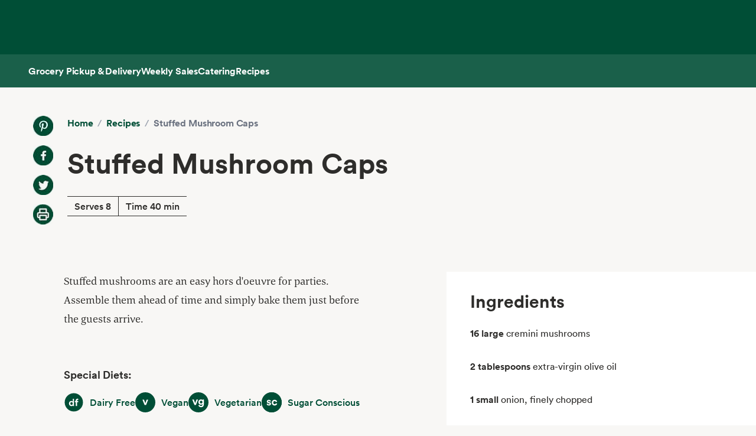

--- FILE ---
content_type: text/html; charset=utf-8
request_url: https://www.wholefoodsmarket.com/recipes/stuffed-mushroom-caps
body_size: 9008
content:
<!DOCTYPE html><html lang="en"><head><meta charSet="utf-8"/><link rel="shortcut icon" sizes="196x196" href="https://m.media-amazon.com/images/S/assets.wholefoodsmarket.com/sales_flyer/img/favicon_196x196.png"/><link rel="apple-touch-icon" sizes="180x180" href="https://m.media-amazon.com/images/S/assets.wholefoodsmarket.com/sales_flyer/img/favicon_180x180.png"/><link rel="apple-touch-icon" sizes="120x120" href="https://m.media-amazon.com/images/S/assets.wholefoodsmarket.com/sales_flyer/img/favicon_120x120.png"/><link rel="icon" sizes="32x32" href="https://m.media-amazon.com/images/S/assets.wholefoodsmarket.com/sales_flyer/img/favicon_32x32.png"/><link rel="icon" sizes="16x16" href="https://m.media-amazon.com/images/S/assets.wholefoodsmarket.com/sales_flyer/img/favicon_16x16.png"/><meta name="viewport" content="width=device-width, initial-scale=1, maximum-scale=1, user-scalable=0"/><title class="jsx-da5a2a897bf74656">Recipe: <!-- -->Stuffed Mushroom Caps<!-- --> | Whole Foods Market</title><meta name="description" content="Stuffed mushrooms are an easy hors d&#x27;oeuvre for parties. Assemble them ahead of time and simply bake them just before the guests arrive." class="jsx-da5a2a897bf74656"/><meta property="og:title" content="Recipe: Stuffed Mushroom Caps" class="jsx-da5a2a897bf74656"/><meta property="og:description" content="Stuffed mushrooms are an easy hors d&#x27;oeuvre for parties. Assemble them ahead of time and simply bake them just before the guests arrive." class="jsx-da5a2a897bf74656"/><meta property="og:image" content="" class="jsx-da5a2a897bf74656"/><meta property="og:type" content="article" class="jsx-da5a2a897bf74656"/><link rel="canonical" href="https://www.wholefoodsmarket.com/recipes/stuffed-mushroom-caps" class="jsx-da5a2a897bf74656"/><meta name="next-head-count" content="21"/><meta name="csp-nonce" content=""/><script src="/wfm-web-assets/__ENV.js" nonce=""></script><link nonce="" rel="preload" href="/_next/static/css/74e2b670b848e73a.css" as="style" crossorigin=""/><link nonce="" rel="stylesheet" href="/_next/static/css/74e2b670b848e73a.css" crossorigin="" data-n-g=""/><noscript data-n-css=""></noscript><script defer="" nonce="" crossorigin="" nomodule="" src="/_next/static/chunks/polyfills-c67a75d1b6f99dc8.js"></script><script src="/_next/static/chunks/webpack-de2e75d8156f90ce.js" nonce="" defer="" crossorigin=""></script><script src="/_next/static/chunks/framework-fee8a7e75612eda8.js" nonce="" defer="" crossorigin=""></script><script src="/_next/static/chunks/main-58b77580d4eef469.js" nonce="" defer="" crossorigin=""></script><script src="/_next/static/chunks/pages/_app-8e34478898b0c65d.js" nonce="" defer="" crossorigin=""></script><script src="/_next/static/chunks/pages/recipes/%5Bslug%5D-baaf39b7e47f80ae.js" nonce="" defer="" crossorigin=""></script><script src="/_next/static/Z0iOY_hjILDV5BsGTc7Ak/_buildManifest.js" nonce="" defer="" crossorigin=""></script><script src="/_next/static/Z0iOY_hjILDV5BsGTc7Ak/_ssgManifest.js" nonce="" defer="" crossorigin=""></script><style id="__jsx-da5a2a897bf74656">body{background-color:#f8f7f5}.recipe-description a{color:#004e36;font-weight:700;text-decoration:none;font-family:Circular,sans-serif}.recipe-description a:hover{text-decoration:underline;text-decoration-thickness:2px;text-underline-offset:4px}</style></head><body><noscript><iframe src="https://www.googletagmanager.com/ns.html?id=GTM-M27NFPV" height="0" width="0" style="display:none;visibility:hidden" sandbox></iframe></noscript><div id="__next"><header class="sticky top-0 z-[100] overflow-x-clip" id="header"><a href="#main-content" class="w-skip-link" data-testid="skip-link"><span>Skip main navigation</span></a><nav aria-label="main navigation" class="bg-chard desktop:top-0 transition-transform"><div role="status" class="h-[92px] w-full"></div></nav></header><div class="bg-kale"><div class="h-[56px] !bg-subnav !text-salt shadow-reveal-4 mobile:hidden tablet:hidden" id="subheader"><div class="bds--heading-5 m-auto flex h-[56px] max-w-content items-center gap-12 px-12"><a class="flex items-center !text-salt !hover:text-kewpie !focus:text-kewpie !active:text-hummus !active:underline [&amp;&gt;svg&gt;path]:fill-white [&amp;&gt;svg&gt;path]:text-white" target="_self" data-csa-c-content-id="Grocery Pickup &amp; Delivery" data-csa-c-slot-id="Global Nav" data-csa-c-type="subheader" aria-disabled="false" aria-label="Grocery Pickup &amp; Delivery" href="/grocery?ref_=US_TRF_ALL_UFG_WFM_REFER_0472746"><div class="hover:underline focus:underline">Grocery Pickup &amp; Delivery</div></a><a class="flex items-center !text-salt !hover:text-kewpie !focus:text-kewpie !active:text-hummus !active:underline [&amp;&gt;svg&gt;path]:fill-white [&amp;&gt;svg&gt;path]:text-white" target="_self" data-csa-c-content-id="Weekly Sales" data-csa-c-slot-id="Global Nav" data-csa-c-type="subheader" aria-disabled="false" aria-label="Weekly Sales" href="/sales-flyer"><div class="hover:underline focus:underline">Weekly Sales</div></a><a class="flex items-center !text-salt !hover:text-kewpie !focus:text-kewpie !active:text-hummus !active:underline [&amp;&gt;svg&gt;path]:fill-white [&amp;&gt;svg&gt;path]:text-white" target="_self" data-csa-c-content-id="Catering" data-csa-c-slot-id="Global Nav" data-csa-c-type="subheader" aria-disabled="false" aria-label="Catering" href="/catering"><div class="hover:underline focus:underline">Catering</div></a><a class="flex items-center !text-salt !hover:text-kewpie !focus:text-kewpie !active:text-hummus !active:underline [&amp;&gt;svg&gt;path]:fill-white [&amp;&gt;svg&gt;path]:text-white" target="_self" data-csa-c-content-id="Recipes" data-csa-c-slot-id="Global Nav" data-csa-c-type="subheader" aria-disabled="false" aria-label="Recipes" href="/recipes"><div class="hover:underline focus:underline">Recipes</div></a></div></div><div class="w-full bg-chard pb-2 mobile:px-4 tablet:px-8 desktop:hidden transition-padding"><div class="relative z-[99]"><div class="flex"><form class="!mb-0 flex w-full items-center justify-between rounded-3xl bg-salt px-4 py-2 bg-salt focus-within:outline focus-within:-outline-offset-4 focus-within:outline-blue-700"><input aria-controls="search-results-modal" aria-expanded="false" aria-haspopup="true" aria-label="Search" aria-describedby="search-results-status" class="bds--body-1 placeholder:bds--body-1 w-[90%] !p-0 !outline-none placeholder:text-oyster focus:outline-none bg-salt" data-testid="search-input" maxLength="256" name="search" placeholder="" role="combobox" type="text" autoComplete="off" value=""/><div class="flex items-center pl-1"><button aria-label="Submit Search" type="submit"><svg width="18" height="18" fill="none" xmlns="http://www.w3.org/2000/svg"><path fill-rule="evenodd" clip-rule="evenodd" d="M2 7a5 5 0 1 1 10 0A5 5 0 0 1 2 7Zm5-7a7 7 0 1 0 4.192 12.606l5.1 5.101a1 1 0 1 0 1.415-1.414l-5.1-5.1A7 7 0 0 0 7 0Z" fill="#004E36"></path></svg></button></div></form></div></div></div><div class="transition bg-subnav top-[85px]"><div class="flex w-full items-center justify-between bg-subnav py-2 desktop:!hidden"><button type="button" class="cursor-pointer flex w-full items-center justify-between px-12 py-2 mobile:px-4 tablet:px-8" aria-label="Select a store" data-csa-c-content-id="Whole Foods Market" data-csa-c-slot-id="Global Nav" data-csa-c-type="header"><div class="flex flex-col gap-2"><div class="h-4 w-20 animate-pulse rounded-full bg-gray-200"></div><div class="h-4 w-24 animate-pulse rounded-full bg-gray-200"></div></div><svg width="24" height="24" fill="none" xmlns="http://www.w3.org/2000/svg" class="[&amp;&gt;*]:fill-white [&amp;&gt;*]:text-white"><path fill-rule="evenodd" clip-rule="evenodd" d="M9.293 6.293a1 1 0 0 0 0 1.414L13.586 12l-4.293 4.293a1 1 0 1 0 1.414 1.414l5-5a1 1 0 0 0 0-1.414l-5-5a1 1 0 0 0-1.414 0Z" fill="#004E36"></path></svg></button></div></div><div><div class="mobile:hidden tablet:hidden"><div aria-hidden="true" class="modal micromodal-slide" data-testid="shipping-info-overlay-1" id="shipping-info-overlay-1"><div tabindex="-1" class="modal--overlay" data-micromodal-close="true"><div aria-modal="true" class="modal--container" role="dialog"><button aria-label="Close Dialog" class="modal--close w-link" data-micromodal-close="true" data-testid="close" type="button">Close</button><div class="modal--content" id="shipping-info-overlay-1-content"><div class="mobile:overflow-y-auto mobile:px-4 mobile:pb-24"><h3 class="bds--heading-3 pb-2 text-squid-ink">Want to ship to a different address?</h3><p class="bds--body-1 text-squid-ink">Change your shipping address when you check out on Amazon.</p></div></div></div></div></div></div><div class="fixed z-[200] desktop:hidden"></div></div><div class="desktop:hidden"><div class="fixed top-0 z-[200] left-0"></div></div><div class="w-shopping-list-wrapper"></div><div class="w-pie--clickable-underlay" data-testid="clickable-underlay" data-csa-c-content-id="Clickout" data-csa-c-type="click"></div><span style="position:absolute;border:0;width:1px;height:1px;padding:0;margin:-1px;overflow:hidden;clip:rect(0, 0, 0, 0);white-space:nowrap;word-wrap:normal"><h2 id="radix-:R1d5cmH1:">Side sheet</h2></span></div><div role="region" aria-label="Notifications (F8)" tabindex="-1" style="pointer-events:none"><ol tabindex="-1" class="fixed right-2 top-[100px] z-[9999] mobile:inset-x-0 mobile:bottom-0 mobile:top-[unset] mobile:m-6"></ol></div><main id="main-content" class="main-content m-auto max-w-content"><div class="jsx-da5a2a897bf74656 w-full bg-[#f8f7f5] pb-8 lg:pb-16"><div class="jsx-da5a2a897bf74656 relative mx-auto grid max-w-[1440px] grid-cols-12 gap-x-0 gap-y-8 lg:gap-x-4 lg:gap-y-16"><div class="jsx-da5a2a897bf74656 col-span-12 px-3 lg:hidden lg:px-0"><div class="bg-[#f8f7f5] p-4 lg:p-6 lg:px-14 lg:py-12"><div class="flex flex-col lg:flex-row"><div class="hidden lg:mr-6 lg:flex lg:flex-col lg:space-y-4"><a href="https://www.pinterest.com/pin/create/bookmarklet/?url=https://wholefoodsmarket.com/recipes/stuffed-mushroom-caps&amp;media=&amp;is_video=false&amp;description=Stuffed Mushroom Caps" aria-label="Share on Pinterest" class="h-[34px] w-[34px] bg-[#f8f7f5] bg-center bg-no-repeat mix-blend-multiply" style="background-image:url(https://m.media-amazon.com/images/G/01/WholeFoodsMarket/social/pinterest2021q1._SY34_.png)"></a><a href="https://www.facebook.com/sharer/sharer.php?u=https://wholefoodsmarket.com/recipes/stuffed-mushroom-caps" aria-label="Share on Facebook" class="h-[34px] w-[34px] bg-[#f8f7f5] bg-center bg-no-repeat mix-blend-multiply" style="background-image:url(https://m.media-amazon.com/images/G/01/WholeFoodsMarket/social/facebook2021q1._SY34_.png)"></a><a href="https://twitter.com/share?url=https://wholefoodsmarket.com/recipes/stuffed-mushroom-caps&amp;text=Stuffed Mushroom Caps" aria-label="Share on Twitter" class="h-[34px] w-[34px] bg-[#f8f7f5] bg-center bg-no-repeat mix-blend-multiply" style="background-image:url(https://m.media-amazon.com/images/G/01/WholeFoodsMarket/social/twitter2021q1._SY34_.png)"></a><a href="#" aria-label="Print Recipe" class="h-[34px] w-[34px] bg-[#f8f7f5] bg-center bg-no-repeat mix-blend-multiply" style="background-image:url(https://m.media-amazon.com/images/G/01/WholeFoodsMarket/social/print2021q1._SY34_.png)"></a></div><div class="flex-1 space-y-4 lg:space-y-8"><nav class="flex" aria-label="Breadcrumb"><ol class="flex flex-wrap items-center"><li><a href="/" class="bds--heading-5 text-chard hover:underline">Home</a></li><li class="mx-2 text-gray-400">/</li><li><a href="/recipes" class="bds--heading-5 text-chard hover:underline">Recipes</a></li><li class="mx-2 text-gray-400">/</li><li class="bds--heading-5 text-gray-500" aria-current="page">Stuffed Mushroom Caps</li></ol></nav><h1 class="font-circular font-bold text-[#2e2d2b] text-4xl md:text-5xl">Stuffed Mushroom Caps</h1><div class="inline-block border-y-[.0625rem] border-[#2e2d2b]"><div class="inline-block border-r-[.0625rem] border-[#2e2d2b] px-3 py-1">Serves 8</div><div class="inline-block px-3">Time 40 min</div></div><div class="mt-2 flex flex-row space-x-3 lg:mt-4 lg:hidden lg:space-x-4"><a href="https://www.pinterest.com/pin/create/bookmarklet/?url=https://wholefoodsmarket.com/recipes/stuffed-mushroom-caps&amp;media=&amp;is_video=false&amp;description=Stuffed Mushroom Caps" aria-label="Share on Pinterest" class="h-[34px] w-[34px] bg-[#f8f7f5] bg-center bg-no-repeat mix-blend-multiply" style="background-image:url(https://m.media-amazon.com/images/G/01/WholeFoodsMarket/social/pinterest2021q1._SY34_.png)"></a><a href="https://www.facebook.com/sharer/sharer.php?u=https://wholefoodsmarket.com/recipes/stuffed-mushroom-caps" aria-label="Share on Facebook" class="h-[34px] w-[34px] bg-[#f8f7f5] bg-center bg-no-repeat mix-blend-multiply" style="background-image:url(https://m.media-amazon.com/images/G/01/WholeFoodsMarket/social/facebook2021q1._SY34_.png)"></a><a href="https://twitter.com/share?url=https://wholefoodsmarket.com/recipes/stuffed-mushroom-caps&amp;text=Stuffed Mushroom Caps" aria-label="Share on Twitter" class="h-[34px] w-[34px] bg-[#f8f7f5] bg-center bg-no-repeat mix-blend-multiply" style="background-image:url(https://m.media-amazon.com/images/G/01/WholeFoodsMarket/social/twitter2021q1._SY34_.png)"></a><a href="#" aria-label="Print Recipe" class="h-[34px] w-[34px] bg-[#f8f7f5] bg-center bg-no-repeat mix-blend-multiply" style="background-image:url(https://m.media-amazon.com/images/G/01/WholeFoodsMarket/social/print2021q1._SY34_.png)"></a></div></div></div></div></div></div><div class="jsx-da5a2a897bf74656 hidden lg:mx-auto lg:mb-8 lg:block lg:max-w-[1440px]"><div class="jsx-da5a2a897bf74656 lg:col-span-10 lg:col-start-2 lg:flex lg:items-start lg:justify-between"><div class="jsx-da5a2a897bf74656 lg:w-full"><div class="bg-[#f8f7f5] p-4 lg:p-6 lg:px-14 lg:py-12"><div class="flex flex-col lg:flex-row"><div class="hidden lg:mr-6 lg:flex lg:flex-col lg:space-y-4"><a href="https://www.pinterest.com/pin/create/bookmarklet/?url=https://wholefoodsmarket.com/recipes/stuffed-mushroom-caps&amp;media=&amp;is_video=false&amp;description=Stuffed Mushroom Caps" aria-label="Share on Pinterest" class="h-[34px] w-[34px] bg-[#f8f7f5] bg-center bg-no-repeat mix-blend-multiply" style="background-image:url(https://m.media-amazon.com/images/G/01/WholeFoodsMarket/social/pinterest2021q1._SY34_.png)"></a><a href="https://www.facebook.com/sharer/sharer.php?u=https://wholefoodsmarket.com/recipes/stuffed-mushroom-caps" aria-label="Share on Facebook" class="h-[34px] w-[34px] bg-[#f8f7f5] bg-center bg-no-repeat mix-blend-multiply" style="background-image:url(https://m.media-amazon.com/images/G/01/WholeFoodsMarket/social/facebook2021q1._SY34_.png)"></a><a href="https://twitter.com/share?url=https://wholefoodsmarket.com/recipes/stuffed-mushroom-caps&amp;text=Stuffed Mushroom Caps" aria-label="Share on Twitter" class="h-[34px] w-[34px] bg-[#f8f7f5] bg-center bg-no-repeat mix-blend-multiply" style="background-image:url(https://m.media-amazon.com/images/G/01/WholeFoodsMarket/social/twitter2021q1._SY34_.png)"></a><a href="#" aria-label="Print Recipe" class="h-[34px] w-[34px] bg-[#f8f7f5] bg-center bg-no-repeat mix-blend-multiply" style="background-image:url(https://m.media-amazon.com/images/G/01/WholeFoodsMarket/social/print2021q1._SY34_.png)"></a></div><div class="flex-1 space-y-4 lg:space-y-8"><nav class="flex" aria-label="Breadcrumb"><ol class="flex flex-wrap items-center"><li><a href="/" class="bds--heading-5 text-chard hover:underline">Home</a></li><li class="mx-2 text-gray-400">/</li><li><a href="/recipes" class="bds--heading-5 text-chard hover:underline">Recipes</a></li><li class="mx-2 text-gray-400">/</li><li class="bds--heading-5 text-gray-500" aria-current="page">Stuffed Mushroom Caps</li></ol></nav><h1 class="font-circular font-bold text-[#2e2d2b] text-4xl md:text-5xl">Stuffed Mushroom Caps</h1><div class="inline-block border-y-[.0625rem] border-[#2e2d2b]"><div class="inline-block border-r-[.0625rem] border-[#2e2d2b] px-3 py-1">Serves 8</div><div class="inline-block px-3">Time 40 min</div></div><div class="mt-2 flex flex-row space-x-3 lg:mt-4 lg:hidden lg:space-x-4"><a href="https://www.pinterest.com/pin/create/bookmarklet/?url=https://wholefoodsmarket.com/recipes/stuffed-mushroom-caps&amp;media=&amp;is_video=false&amp;description=Stuffed Mushroom Caps" aria-label="Share on Pinterest" class="h-[34px] w-[34px] bg-[#f8f7f5] bg-center bg-no-repeat mix-blend-multiply" style="background-image:url(https://m.media-amazon.com/images/G/01/WholeFoodsMarket/social/pinterest2021q1._SY34_.png)"></a><a href="https://www.facebook.com/sharer/sharer.php?u=https://wholefoodsmarket.com/recipes/stuffed-mushroom-caps" aria-label="Share on Facebook" class="h-[34px] w-[34px] bg-[#f8f7f5] bg-center bg-no-repeat mix-blend-multiply" style="background-image:url(https://m.media-amazon.com/images/G/01/WholeFoodsMarket/social/facebook2021q1._SY34_.png)"></a><a href="https://twitter.com/share?url=https://wholefoodsmarket.com/recipes/stuffed-mushroom-caps&amp;text=Stuffed Mushroom Caps" aria-label="Share on Twitter" class="h-[34px] w-[34px] bg-[#f8f7f5] bg-center bg-no-repeat mix-blend-multiply" style="background-image:url(https://m.media-amazon.com/images/G/01/WholeFoodsMarket/social/twitter2021q1._SY34_.png)"></a><a href="#" aria-label="Print Recipe" class="h-[34px] w-[34px] bg-[#f8f7f5] bg-center bg-no-repeat mix-blend-multiply" style="background-image:url(https://m.media-amazon.com/images/G/01/WholeFoodsMarket/social/print2021q1._SY34_.png)"></a></div></div></div></div></div></div></div><div class="jsx-da5a2a897bf74656 relative mx-auto grid max-w-[1440px] grid-cols-12 gap-x-3 gap-y-8 lg:gap-x-4 lg:gap-y-16 mt-4 lg:mt-0"><div class="jsx-da5a2a897bf74656 col-span-10 col-start-2 space-y-6 pb-8 lg:col-span-5 lg:col-start-2 lg:space-y-16 lg:pb-16"><p class="jsx-da5a2a897bf74656 recipe-description font-corda text-lg font-normal leading-8 text-[#2e2d2b]">Stuffed mushrooms are an easy hors d'oeuvre for parties. Assemble them ahead of time and simply bake them just before the guests arrive.</p><section><h2 class="text-bold mb-4 font-circular text-lg font-bold text-[#2e2d2b]">Special Diets:</h2><div class="flex flex-wrap gap-6"><div class="w-pie--dietary-badge" data-testid="dietary-badge"><span class="w-diet-badge w-diet-badge--dairy-free" data-testid="dietary-badge-icon"></span><span class="sr-only">Dairy Free</span><span class="w-diet-badge__label" data-testid="dietary-badge-label">Dairy Free</span></div><div class="w-pie--dietary-badge" data-testid="dietary-badge"><span class="w-diet-badge w-diet-badge--vegan" data-testid="dietary-badge-icon"></span><span class="sr-only">Vegan</span><span class="w-diet-badge__label" data-testid="dietary-badge-label">Vegan</span></div><div class="w-pie--dietary-badge" data-testid="dietary-badge"><span class="w-diet-badge w-diet-badge--vegetarian" data-testid="dietary-badge-icon"></span><span class="sr-only">Vegetarian</span><span class="w-diet-badge__label" data-testid="dietary-badge-label">Vegetarian</span></div><div class="w-pie--dietary-badge" data-testid="dietary-badge"><span class="w-diet-badge w-diet-badge--sugar-conscious" data-testid="dietary-badge-icon"></span><span class="sr-only">Sugar Conscious</span><span class="w-diet-badge__label" data-testid="dietary-badge-label">Sugar Conscious</span></div></div></section><div class="jsx-da5a2a897bf74656 lg:hidden"><div class="space-y-6 bg-white px-10 py-8"><h2 class="font-circular text-2xl font-bold text-[#2e2d2b] lg:text-3xl">Ingredients</h2><ul class="space-y-8"><div class="font-circular text-[#2e2d2b]"><span class="mr-1 font-bold">16 large</span><span class="font-light">cremini mushrooms </span></div><div class="font-circular text-[#2e2d2b]"><span class="mr-1 font-bold">2 tablespoons</span><span class="font-light">extra-virgin olive oil </span></div><div class="font-circular text-[#2e2d2b]"><span class="mr-1 font-bold">1 small</span><span class="font-light">onion, finely chopped </span></div><div class="font-circular text-[#2e2d2b]"><span class="mr-1 font-bold">1 cup</span><span class="font-light">whole wheat bread crumbs </span></div><div class="font-circular text-[#2e2d2b]"><span class="mr-1 font-bold">1/4 cup</span><span class="font-light">finely chopped almonds </span></div><div class="font-circular text-[#2e2d2b]"><span class="mr-1 font-bold">1/4 cup</span><span class="font-light">mirin </span></div><div class="font-circular text-[#2e2d2b]"><span class="mr-1 font-bold">2 tablespoons</span><span class="font-light">tamari </span></div><div class="font-circular text-[#2e2d2b]"><span class="mr-1 font-bold">1</span><span class="font-light">lemon, juice of </span></div></ul><div class="space-y-4"><a target="_blank" rel="noreferrer" href="https://www.amazon.com/alm/storefront?almBrandId=VUZHIFdob2xlIEZvb2Rz&amp;ref_=US_TRF_ALL_UFG_WFM_REFER_0423636" class="flex w-full items-center justify-center text-center rounded-full px-6 py-3 bds--heading-5 h-12 disabled:cursor-not-allowed border border-transparent bg-kale text-salt hover:bg-avocado active:bg-chard disabled:bg-squid-ink/20 disabled:text-squid-ink/40">Shop with Prime<svg width="20" height="20" fill="none" xmlns="http://www.w3.org/2000/svg"><path fill-rule="evenodd" clip-rule="evenodd" d="M10.667 4.75a.75.75 0 0 1 0-1.5H16a.75.75 0 0 1 .75.75v5.333a.75.75 0 0 1-1.5 0V5.811l-4.72 4.72A.75.75 0 1 1 9.47 9.47l4.72-4.72h-3.523ZM3.25 7.333c0-1.15.933-2.083 2.083-2.083H8a.75.75 0 0 1 0 1.5H5.333a.583.583 0 0 0-.583.583v7.334c0 .322.261.583.583.583h7.334a.583.583 0 0 0 .583-.583V12a.75.75 0 0 1 1.5 0v2.667c0 1.15-.933 2.083-2.083 2.083H5.333a2.083 2.083 0 0 1-2.083-2.083V7.333Z" fill="currentColor"></path></svg></a><p class="text-center text-xs text-gray-500">Exclusively for Prime members in select ZIP codes.</p></div></div></div><div><h2 class="mb-4 font-circular text-2xl font-bold lg:text-3xl">Method</h2><div><div><p class="mb-8 font-circular font-book leading-6 text-[#2e2d2b]">Preheat oven to 350&deg;F.</p><hr class="mb-8 border-[#757575]"/></div><div><p class="mb-8 font-circular font-book leading-6 text-[#2e2d2b]">Remove stems from mushrooms.</p><hr class="mb-8 border-[#757575]"/></div><div><p class="mb-8 font-circular font-book leading-6 text-[#2e2d2b]">Dice stems and set aside.</p><hr class="mb-8 border-[#757575]"/></div><div><p class="mb-8 font-circular font-book leading-6 text-[#2e2d2b]">Combine mirin, tamari and lemon juice in a small bowl.</p><hr class="mb-8 border-[#757575]"/></div><div><p class="mb-8 font-circular font-book leading-6 text-[#2e2d2b]">Heat oil in a skillet; cook onions and mushrooms stems until very soft.</p><hr class="mb-8 border-[#757575]"/></div><div><p class="mb-8 font-circular font-book leading-6 text-[#2e2d2b]">Add bread crumbs, almonds and half of mirin mixture to onion mixture; cook over medium heat until liquid is absorbed by the bread crumbs.</p><hr class="mb-8 border-[#757575]"/></div><div><p class="mb-8 font-circular font-book leading-6 text-[#2e2d2b]">Place mushroom caps, round-side down, in a baking dish.</p><hr class="mb-8 border-[#757575]"/></div><div><p class="mb-8 font-circular font-book leading-6 text-[#2e2d2b]">Pour remaining half of mirin mixture over mushroom caps, fill with bread crumb mixture, and bake until browned, about 20 minutes.</p></div></div></div><div class="mb-8 rounded-lg bg-white p-6 shadow-sm"><h2 class="mb-4 font-circular text-2xl font-semibold text-[#2e2d2b]">Nutritional Info</h2><div class="mb-4 border-b border-gray-200 pb-4"><div class="flex items-center justify-between"><p class="text-sm text-gray-600">Serving Size</p><p class="text-sm font-medium">2 stuffed mushrooms</p></div><div class="mt-2 flex items-center justify-between"><p class="text-lg font-bold">Calories</p><p class="text-lg font-bold">130</p></div></div><div class="space-y-2"><div class="flex items-center justify-between border-b border-gray-100 py-1"><p class="text-sm font-medium text-[#2e2d2b]">Total Fat</p><div class="flex items-center"><span class="mr-2 text-sm font-medium">7<!-- -->g</span></div></div><div class="flex items-center justify-between border-b border-gray-100 py-1 pl-4"><p class="text-sm text-[#2e2d2b]">Saturated Fat</p><div class="flex items-center"><span class="mr-2 text-sm font-medium">0.5<!-- -->g</span></div></div><div class="flex items-center justify-between border-b border-gray-100 py-1"><p class="text-sm font-medium text-[#2e2d2b]">Cholesterol</p><div class="flex items-center"><span class="mr-2 text-sm font-medium">0<!-- -->mg</span></div></div><div class="flex items-center justify-between border-b border-gray-100 py-1"><p class="text-sm font-medium text-[#2e2d2b]">Sodium</p><div class="flex items-center"><span class="mr-2 text-sm font-medium">230<!-- -->mg</span></div></div><div class="flex items-center justify-between border-b border-gray-100 py-1"><p class="text-sm font-medium text-[#2e2d2b]">Total Carbohydrate</p><div class="flex items-center"><span class="mr-2 text-sm font-medium">13<!-- -->g</span></div></div><div class="flex items-center justify-between border-b border-gray-100 py-1 pl-4"><p class="text-sm text-[#2e2d2b]">Dietary Fiber</p><div class="flex items-center"><span class="mr-2 text-sm font-medium">1<!-- -->g</span></div></div><div class="flex items-center justify-between border-b border-gray-100 py-1 pl-4"><p class="text-sm text-[#2e2d2b]">Total Sugars</p><div class="flex items-center"><span class="mr-2 text-sm font-medium">4<!-- -->g</span></div></div><div class="flex items-center justify-between border-b border-gray-100 py-1"><p class="text-sm font-medium text-[#2e2d2b]">Protein</p><div class="flex items-center"><span class="mr-2 text-sm font-medium">3<!-- -->g</span></div></div></div><p class="mt-4 text-xs italic text-gray-500">Note: We&#x27;ve provided special diet and nutritional information for educational purposes. But remember - we&#x27;re cooks, not doctors! You should follow the advice of your health-care provider. And since product formulations change, check product labels for the most recent ingredient information. See our<!-- --> <a href="https://www.wholefoodsmarket.com/legal/terms-use" target="_blank" rel="noopener noreferrer" class="font-bold text-[#004e36] hover:underline">Terms of Service</a>.</p></div></div><div class="jsx-da5a2a897bf74656 hidden lg:col-span-5 lg:col-start-8 lg:block"><div class="jsx-da5a2a897bf74656 top-4"><div class="space-y-6 bg-white px-10 py-8"><h2 class="font-circular text-2xl font-bold text-[#2e2d2b] lg:text-3xl">Ingredients</h2><ul class="space-y-8"><div class="font-circular text-[#2e2d2b]"><span class="mr-1 font-bold">16 large</span><span class="font-light">cremini mushrooms </span></div><div class="font-circular text-[#2e2d2b]"><span class="mr-1 font-bold">2 tablespoons</span><span class="font-light">extra-virgin olive oil </span></div><div class="font-circular text-[#2e2d2b]"><span class="mr-1 font-bold">1 small</span><span class="font-light">onion, finely chopped </span></div><div class="font-circular text-[#2e2d2b]"><span class="mr-1 font-bold">1 cup</span><span class="font-light">whole wheat bread crumbs </span></div><div class="font-circular text-[#2e2d2b]"><span class="mr-1 font-bold">1/4 cup</span><span class="font-light">finely chopped almonds </span></div><div class="font-circular text-[#2e2d2b]"><span class="mr-1 font-bold">1/4 cup</span><span class="font-light">mirin </span></div><div class="font-circular text-[#2e2d2b]"><span class="mr-1 font-bold">2 tablespoons</span><span class="font-light">tamari </span></div><div class="font-circular text-[#2e2d2b]"><span class="mr-1 font-bold">1</span><span class="font-light">lemon, juice of </span></div></ul><div class="space-y-4"><a target="_blank" rel="noreferrer" href="https://www.amazon.com/alm/storefront?almBrandId=VUZHIFdob2xlIEZvb2Rz&amp;ref_=US_TRF_ALL_UFG_WFM_REFER_0423636" class="flex w-full items-center justify-center text-center rounded-full px-6 py-3 bds--heading-5 h-12 disabled:cursor-not-allowed border border-transparent bg-kale text-salt hover:bg-avocado active:bg-chard disabled:bg-squid-ink/20 disabled:text-squid-ink/40">Shop with Prime<svg width="20" height="20" fill="none" xmlns="http://www.w3.org/2000/svg"><path fill-rule="evenodd" clip-rule="evenodd" d="M10.667 4.75a.75.75 0 0 1 0-1.5H16a.75.75 0 0 1 .75.75v5.333a.75.75 0 0 1-1.5 0V5.811l-4.72 4.72A.75.75 0 1 1 9.47 9.47l4.72-4.72h-3.523ZM3.25 7.333c0-1.15.933-2.083 2.083-2.083H8a.75.75 0 0 1 0 1.5H5.333a.583.583 0 0 0-.583.583v7.334c0 .322.261.583.583.583h7.334a.583.583 0 0 0 .583-.583V12a.75.75 0 0 1 1.5 0v2.667c0 1.15-.933 2.083-2.083 2.083H5.333a2.083 2.083 0 0 1-2.083-2.083V7.333Z" fill="currentColor"></path></svg></a><p class="text-center text-xs text-gray-500">Exclusively for Prime members in select ZIP codes.</p></div></div></div></div></div></div></main><footer class="w-footer--section" id="footer"><div class="w-global--footer-content w-global--footer-top"><div class="w-global--footer-list-group"><div class="w-global--footer-list"><h3 class="bds--heading-3">Shopping</h3><ul><li><a class="w-link w-link--white" data-testid="styled-link" rel="noopener noreferrer" target="_self" data-csa-c-content-id="Grocery Pickup &amp; Delivery" data-csa-c-slot-id="Global Nav" data-csa-c-type="footer" href="/grocery?&amp;ref_=US_TRF_ALL_UFG_WFM_REFER_0422447">Grocery Pickup &amp; Delivery</a></li><li><a class="w-link w-link--white" data-testid="styled-link" rel="noopener noreferrer" target="_self" data-csa-c-content-id="Browse In-Store" data-csa-c-slot-id="Global Nav" data-csa-c-type="footer" href="/products">Browse In-Store</a></li><li><a class="w-link w-link--white" data-testid="styled-link" rel="noopener noreferrer" target="_self" data-csa-c-content-id="Weekly Sales" data-csa-c-slot-id="Global Nav" data-csa-c-type="footer" href="/sales-flyer">Weekly Sales</a></li><li><a class="w-link w-link--white" data-testid="styled-link" rel="noopener noreferrer" target="_self" data-csa-c-content-id="Catering" data-csa-c-slot-id="Global Nav" data-csa-c-type="footer" href="/catering">Catering</a></li><li><a class="w-link w-link--white" data-testid="styled-link" rel="noopener noreferrer" target="_self" data-csa-c-content-id="Amazon Prime at Whole Foods" data-csa-c-slot-id="Global Nav" data-csa-c-type="footer" href="/amazon">Amazon Prime at Whole Foods</a></li><li><a class="w-link w-link--white w-link--arrow w-icon--external" data-testid="styled-link" href="https://wholefoods.buyatab.com/custom/wholefoods" rel="noopener noreferrer" target="_blank" data-csa-c-content-id="Gift Cards" data-csa-c-slot-id="Global Nav" data-csa-c-type="footer"><span>Gift Cards</span><span class="sr-only">Opens in a new tab</span></a></li><li><a class="w-link w-link--white" data-testid="styled-link" rel="noopener noreferrer" target="_self" data-csa-c-content-id="Special Diets" data-csa-c-slot-id="Global Nav" data-csa-c-type="footer" href="/special-diets">Special Diets</a></li><li class="w-hidden-in-mobile"><a class="w-link w-link--white" data-testid="styled-link" rel="noopener noreferrer" target="_self" data-csa-c-content-id="Tips and Ideas" data-csa-c-slot-id="Global Nav" data-csa-c-type="footer" href="/tips-and-ideas">Tips and Ideas</a></li><li><a class="w-link w-link--white" data-testid="styled-link" rel="noopener noreferrer" target="_self" data-csa-c-content-id="Order Online" data-csa-c-slot-id="Global Nav" data-csa-c-type="footer" href="/online-ordering">Order Online</a></li><li class="w-hidden-in-desktop w-hidden-in-tablet"><a class="w-link w-link--white" data-testid="styled-link" rel="noopener noreferrer" target="_self" data-csa-c-content-id="Careers" data-csa-c-slot-id="Global Nav" data-csa-c-type="footer" href="https://careers.wholefoodsmarket.com/global/en">Careers</a></li></ul></div><div class="w-global--footer-list"><h3 class="bds--heading-3">Mission in Action</h3><ul><li><a class="w-link w-link--white" data-testid="styled-link" rel="noopener noreferrer" target="_self" data-csa-c-content-id="Responsible Sourcing" data-csa-c-slot-id="Global Nav" data-csa-c-type="footer" href="/mission-in-action/responsible-sourcing">Responsible Sourcing</a></li><li><a class="w-link w-link--white" data-testid="styled-link" rel="noopener noreferrer" target="_self" data-csa-c-content-id="Quality Standards" data-csa-c-slot-id="Global Nav" data-csa-c-type="footer" href="/quality-standards">Quality Standards</a></li><li><a class="w-link w-link--white" data-testid="styled-link" rel="noopener noreferrer" target="_self" data-csa-c-content-id="Community Giving" data-csa-c-slot-id="Global Nav" data-csa-c-type="footer" href="/mission-in-action/community-giving">Community Giving</a></li><li><a class="w-link w-link--white" data-testid="styled-link" rel="noopener noreferrer" target="_self" data-csa-c-content-id="Environmental Stewardship" data-csa-c-slot-id="Global Nav" data-csa-c-type="footer" href="/mission-in-action/environmental-stewardship">Environmental Stewardship</a></li></ul></div><div class="w-global--footer-list"><h3 class="bds--heading-3">About</h3><ul><li><a class="w-link w-link--white" data-testid="styled-link" rel="noopener noreferrer" target="_self" data-csa-c-content-id="About Whole Foods Market" data-csa-c-slot-id="Global Nav" data-csa-c-type="footer" href="/company-info">About Whole Foods Market</a></li><li><a class="w-link w-link--white" data-testid="styled-link" rel="noopener noreferrer" target="_self" data-csa-c-content-id="Our Values" data-csa-c-slot-id="Global Nav" data-csa-c-type="footer" href="/mission-values">Our Values</a></li><li><a class="w-link w-link--white" data-testid="styled-link" rel="noopener noreferrer" target="_self" data-csa-c-content-id="Departments" data-csa-c-slot-id="Global Nav" data-csa-c-type="footer" href="/departments">Departments</a></li><li><a class="w-link w-link--white" data-testid="styled-link" rel="noopener noreferrer" target="_self" data-csa-c-content-id="Information and Potential Suppliers" data-csa-c-slot-id="Global Nav" data-csa-c-type="footer" href="/company-info/information-potential-suppliers">Information and Potential Suppliers</a></li><li><a class="w-link w-link--white" data-testid="styled-link" rel="noopener noreferrer" target="_self" data-csa-c-content-id="Careers" data-csa-c-slot-id="Global Nav" data-csa-c-type="footer" href="https://careers.wholefoodsmarket.com/global/en">Careers</a></li><li><a class="w-link w-link--white" data-testid="styled-link" rel="noopener noreferrer" target="_self" data-csa-c-content-id="Newsroom" data-csa-c-slot-id="Global Nav" data-csa-c-type="footer" href="https://media.wholefoodsmarket.com">Newsroom</a></li></ul></div><div class="w-global--footer-list w-global-customer-care"><h3 class="bds--heading-3">Need Help?</h3><ul><li><a class="w-link w-link--white w-link--arrow" href="/customer-service" target="_self" data-csa-c-content-id="Visit customer care​" data-csa-c-slot-id="Global Nav" data-csa-c-type="footer"><span>Visit customer care</span></a></li></ul><div class="w-global--footer-contact"><h3 class="bds--heading-3">Connect With Us</h3><nav class="w-social-media-icons horizontal left top white"><ul><li><a href="https://www.facebook.com/wholefoodsmarket" target="_blank" rel="noreferrer" class="facebook" data-csa-c-content-id="Facebook​" data-csa-c-slot-id="Global Nav" data-csa-c-type="footer"><span class="w-visually-hidden">Facebook. Opens in a new tab</span></a></li><li><a href="https://x.com/wholefoods/" target="_blank" rel="noreferrer" class="twitter" data-csa-c-content-id="Twitter​" data-csa-c-slot-id="Global Nav" data-csa-c-type="footer"><span class="w-visually-hidden">X, formerly known as Twitter. Opens in a new tab</span></a></li><li><a href="https://www.instagram.com/wholefoods/" target="_blank" rel="noreferrer" class="instagram" data-csa-c-content-id="Instagram​" data-csa-c-slot-id="Global Nav" data-csa-c-type="footer"><span class="w-visually-hidden">Instagram. Opens in a new tab</span></a></li><li><a href="https://www.tiktok.com/@wholefoodsmarket/" target="_blank" rel="noreferrer" class="tiktok" data-csa-c-content-id="TikTok" data-csa-c-slot-id="Global Nav" data-csa-c-type="footer"><span class="w-visually-hidden">TikTok. Opens in a new tab</span></a></li><li><a href="https://www.threads.net/@wholefoods" target="_blank" rel="noreferrer" class="threads" data-csa-c-content-id="Threads" data-csa-c-slot-id="Global Nav" data-csa-c-type="footer"><span class="w-visually-hidden">Threads. Opens in a new tab</span></a></li></ul></nav><a href="/account#email" class="flex w-full items-center justify-center text-center rounded-full px-6 py-3 bds--heading-5 h-12 disabled:cursor-not-allowed border-2 border-salt bg-chard text-salt hover:border-kewpie hover:text-kewpie active:border-hummus active:text-hummus disabled:disabled:border-salt/20 disabled:text-salt/40" data-csa-c-content-id="Sign up for email" data-csa-c-slot-id="Global Nav" data-csa-c-type="footer">Sign up for email</a><div class="w-global--footer-apps"><p>Download the Whole Foods Market app</p><ul class="inline-app-icons"><li><a href="https://wholefoods.app.link/r47ndBCtAab" target="_blank" rel="noreferrer" data-csa-c-content-id="iOS App Download" data-csa-c-slot-id="Global Nav" data-csa-c-type="footer"><img src="https://assets.wholefoodsmarket.com/static_pages/badge-ios-app-store.svg" alt="Get the app in the Apple iTunes Store"/><span class="w-visually-hidden"> <!-- -->Opens in a new tab</span></a></li><li><a href="https://wholefoods.app.link/r47ndBCtAab" target="_blank" rel="noreferrer" data-csa-c-content-id="Android App Download" data-csa-c-slot-id="Global Nav" data-csa-c-type="footer"><img src="https://assets.wholefoodsmarket.com/static_pages/google-badge.svg" alt="Get the app in the Google Play Store"/></a><span class="w-visually-hidden"> <!-- -->Opens in a new tab</span></li></ul></div></div></div></div></div><div class="w-global--footer-content w-global--footer-bottom"><div class="w-global--footer-footer-list"><ul><li><a class="w-link w-link-white" href="/legal/trademarks" data-csa-c-content-id="Copyright" data-csa-c-slot-id="Global Nav" data-csa-c-type="footer">Copyright <!-- -->2026<!-- --> Whole Foods Market IP, Inc.</a></li><li aria-hidden="true"><hr/></li><li><ul class="w-global--footer-footer-links"><li><a class="w-link w-link-white" href="/site-information/privacy-notice" data-csa-c-content-id="Privacy Notice" data-csa-c-slot-id="Global Nav" data-csa-c-type="footer">Privacy Notice</a></li><li><a class="w-link w-link-white" href="https://www.amazon.com/privacyprefs" data-csa-c-content-id="Your Ads Privacy Choices" data-csa-c-slot-id="Global Nav" data-csa-c-type="footer">Your Ads Privacy Choices</a></li><li><a class="w-link w-link-white" href="/legal/conditions-of-use" data-csa-c-content-id="Conditions of Use" data-csa-c-slot-id="Global Nav" data-csa-c-type="footer">Conditions of Use</a></li><li><a class="w-link w-link-white" href="https://www.wholefoodsmarket.com/site-information/privacy-notice#:~:text=fairly%20and%20lawfully.-,Consumer%20Health%20Data%20Privacy%20Disclosure,-Please%20read%20our" data-csa-c-content-id="Consumer Health Data Privacy Disclosure" data-csa-c-slot-id="Global Nav" data-csa-c-type="footer">Consumer Health Data Privacy Disclosure</a></li><li><a class="w-link w-link-white" href="/site-information/site-map" data-csa-c-content-id="Site Map" data-csa-c-slot-id="Global Nav" data-csa-c-type="footer">Site Map</a></li><li><a class="w-link w-link-white" href="/site-information" data-csa-c-content-id="Site Information" data-csa-c-slot-id="Global Nav" data-csa-c-type="footer">Site Information</a></li><li><a class="w-link w-link-white" href="/legal" data-csa-c-content-id="Legal" data-csa-c-slot-id="Global Nav" data-csa-c-type="footer">Legal</a></li><li><a class="w-link w-link-white" href="/company-info/corporate-policies" data-csa-c-content-id="Corporate Policies" data-csa-c-slot-id="Global Nav" data-csa-c-type="footer">Corporate Policies</a></li></ul></li></ul><div class="w-hidden-in-desktop w-amzn-logo-icon mb-6"><img alt="an Amazon company" class="w-amzn-logo" src="https://assets.wholefoodsmarket.com/static_pages/an-Amazon-Company-logo-white.png"/></div><div class="w-hidden-in-mobile w-hidden-in-tablet w-amzn-logo-icon w-amzn-logo-desktop-icon"><img alt="an Amazon company" class="w-amzn-logo" src="https://assets.wholefoodsmarket.com/static_pages/an-Amazon-Company-logo-white.png"/></div></div></div></footer><dialog class="animate rounded-lg bg-salt p-0 opacity-0 backdrop:bg-black/40 mobile:m-x-0 mobile:mb-0 mobile:w-full mobile:max-w-none mobile:rounded-b-none"><div class="relative p-12 mobile:p-0"><div class="absolute right-4 top-4 flex text-chard"><button type="button" class="flex items-center gap-1 text-chard"><svg width="8" height="8" fill="none" xmlns="http://www.w3.org/2000/svg" class="inline"><path fill-rule="evenodd" clip-rule="evenodd" d="M.293.293a1 1 0 0 1 1.414 0L4 2.586 6.293.293a1 1 0 0 1 1.414 1.414L5.414 4l2.293 2.293a1 1 0 0 1-1.414 1.414L4 5.414 1.707 7.707A1 1 0 0 1 .293 6.293L2.586 4 .293 1.707a1 1 0 0 1 0-1.414Z" fill="#004E36"></path></svg> Close</button></div><div class="mobile:overflow-y-auto mobile:px-8 mobile:pb-24 mobile:pt-12"><h3 class="bds--heading-3 pb-2 text-squid-ink">Log in with your Amazon account to see shipping options.</h3><p class="bds--body-1 pb-4 text-squid-ink">Delivery options and delivery speeds may vary for different locations</p><button type="button" class="flex w-full items-center justify-center text-center rounded-full px-6 py-3 bds--heading-5 h-12 disabled:cursor-not-allowed border border-transparent bg-kale text-salt hover:bg-avocado active:bg-chard disabled:bg-squid-ink/20 disabled:text-squid-ink/40" data-csa-c-content-id="Log in with Amazon" data-csa-c-slot-id="Address Authentication" data-csa-c-type="pop-up">Log in with Amazon</button></div></div></dialog><dialog class="animate rounded-lg bg-salt p-0 opacity-0 backdrop:bg-black/40 mobile:m-x-0 mobile:mb-0 mobile:w-full mobile:max-w-none mobile:rounded-b-none" data-csa-c-content-id="Clickout" data-csa-c-slot-id="item_added_popup" data-csa-c-type="Click"><div class="relative p-12 mobile:p-0"><div class="absolute right-4 top-4 flex text-chard"><button type="button" class="flex items-center gap-1 text-chard" data-csa-c-content-id="Close" data-csa-c-slot-id="item_added_popup" data-csa-c-type="Link"><svg width="8" height="8" fill="none" xmlns="http://www.w3.org/2000/svg" class="inline"><path fill-rule="evenodd" clip-rule="evenodd" d="M.293.293a1 1 0 0 1 1.414 0L4 2.586 6.293.293a1 1 0 0 1 1.414 1.414L5.414 4l2.293 2.293a1 1 0 0 1-1.414 1.414L4 5.414 1.707 7.707A1 1 0 0 1 .293 6.293L2.586 4 .293 1.707a1 1 0 0 1 0-1.414Z" fill="#004E36"></path></svg> Close</button></div><div class="mobile:overflow-y-auto mobile:px-4 mobile:pb-24 mobile:pt-12">An item was added to your cart, but there was an error loading the product details.</div></div></dialog></div><script id="__NEXT_DATA__" type="application/json" nonce="" crossorigin="">{"props":{"pageProps":{"isWfmApp":false,"wfmAppPlatform":"","hideForWfmApp":false,"nonce":"","recipe":{"_id":{"$oid":"5370e87bc669291e22570488"},"basic_nutrition":{"id":58,"recipe_id":71,"cholesterol":0,"total_fat":7,"saturated_fat":0.5,"calories":130,"sodium":230,"protein":3,"serving_size":"2 stuffed mushrooms","calories_from_fat":60,"total_carbohydrates":13,"carbohydrates_from_fiber":1,"carbohydrates_from_sugar":4},"chain":["WFM"],"comment_count":3,"cook_time":null,"copyright":"WFM","created_at":{"$date":"2008-01-18T00:00:00.000Z"},"description":"Stuffed mushrooms are an easy hors d'oeuvre for parties. Assemble them ahead of time and simply bake them just before the guests arrive.","directions":"Preheat oven to 350\u0026deg;F.\u003cbr /\u003e\u003cbr /\u003eRemove stems from mushrooms.\u003cbr /\u003e\u003cbr /\u003eDice stems and set aside.\u003cbr /\u003e\u003cbr /\u003eCombine mirin, tamari and lemon juice in a small bowl.\u003cbr /\u003e\u003cbr /\u003eHeat oil in a skillet; cook onions and mushrooms stems until very soft.\u003cbr /\u003e\u003cbr /\u003eAdd bread crumbs, almonds and half of mirin mixture to onion mixture; cook over medium heat until liquid is absorbed by the bread crumbs.\u003cbr /\u003e\u003cbr /\u003ePlace mushroom caps, round-side down, in a baking dish.\u003cbr /\u003e\u003cbr /\u003ePour remaining half of mirin mixture over mushroom caps, fill with bread crumb mixture, and bake until browned, about 20 minutes.","flag_types":[{"type":"Categories","flags":["Entertaining"]},{"type":"Main Ingredient","flags":["Vegetables"]},{"type":"Occasions","flags":["Cocktail Party","New Year's"]},{"type":"Special Diets","flags":["Dairy Free","Vegan","Vegetarian","Sugar Conscious"]},{"type":"Type of Dish","flags":["Appetizers"]}],"id":71,"ingredients":[{"id":465,"description":"cremini mushrooms","section_divider":0,"package_size_amount":null,"package_size_uom_id":null,"extra_info":"","order_no":1,"uom":"large","uom_plural":"large","abbreviation":"lg","package_size_uom":"","package_size_uom_plural":"","package_size_uom_abbreviation":"","amount":16,"upper_amount":null,"name":"mushrooms","category":"Fresh produce"},{"id":466,"description":"extra-virgin olive oil","section_divider":0,"package_size_amount":null,"package_size_uom_id":null,"extra_info":"","order_no":5,"uom":"tablespoon","uom_plural":"tablespoons","abbreviation":"tbsp","package_size_uom":"","package_size_uom_plural":"","package_size_uom_abbreviation":"","amount":2,"upper_amount":null,"name":"extra-virgin olive oil ","category":"Pantry items and bulk bins"},{"id":467,"description":"onion, finely chopped","section_divider":0,"package_size_amount":null,"package_size_uom_id":null,"extra_info":"","order_no":6,"uom":"small","uom_plural":"small","abbreviation":"sm","package_size_uom":"","package_size_uom_plural":"","package_size_uom_abbreviation":"","amount":1,"upper_amount":null,"name":"onion","category":"Fresh produce"},{"id":468,"description":"whole wheat bread crumbs","section_divider":0,"package_size_amount":null,"package_size_uom_id":null,"extra_info":"","order_no":7,"uom":"cup","uom_plural":"cups","abbreviation":"","package_size_uom":"","package_size_uom_plural":"","package_size_uom_abbreviation":"","amount":1,"upper_amount":null,"name":"whole wheat bread crumbs","category":"Pantry items and bulk bins"},{"id":469,"description":"finely chopped almonds","section_divider":0,"package_size_amount":null,"package_size_uom_id":null,"extra_info":"","order_no":8,"uom":"cup","uom_plural":"cups","abbreviation":"","package_size_uom":"","package_size_uom_plural":"","package_size_uom_abbreviation":"","amount":0.25,"upper_amount":null,"name":"almonds","category":"Pantry items and bulk bins"},{"id":470,"description":"mirin","section_divider":0,"package_size_amount":null,"package_size_uom_id":null,"extra_info":"","order_no":2,"uom":"cup","uom_plural":"cups","abbreviation":"","package_size_uom":"","package_size_uom_plural":"","package_size_uom_abbreviation":"","amount":0.25,"upper_amount":null,"name":"mirin","category":"Pantry items and bulk bins"},{"id":471,"description":"tamari","section_divider":0,"package_size_amount":null,"package_size_uom_id":null,"extra_info":"","order_no":3,"uom":"tablespoon","uom_plural":"tablespoons","abbreviation":"tbsp","package_size_uom":"","package_size_uom_plural":"","package_size_uom_abbreviation":"","amount":2,"upper_amount":null,"name":"tamari","category":"Pantry items and bulk bins"},{"id":472,"description":"lemon, juice of","section_divider":0,"package_size_amount":null,"package_size_uom_id":null,"extra_info":"","order_no":4,"uom":"","uom_plural":"","abbreviation":"","package_size_uom":"","package_size_uom_plural":"","package_size_uom_abbreviation":"","amount":1,"upper_amount":null,"name":"lemon","category":"Fresh produce"}],"live_date":null,"modified_at":{"$date":"2020-04-07T14:14:15.000Z"},"modified_pluck":{"$date":"2015-09-24T22:06:03.000Z"},"number_of_ratings":8,"photos":[],"prep_time":1200,"rating":3.75,"serves":"Serves 8","short_title":"Stuffed Mushroom Caps","status":"Published","title":"Stuffed Mushroom Caps","total_time":2400,"weighted_rating":3.5851770478763325,"steps":["Preheat oven to 350\u0026deg;F.","Remove stems from mushrooms.","Dice stems and set aside.","Combine mirin, tamari and lemon juice in a small bowl.","Heat oil in a skillet; cook onions and mushrooms stems until very soft.","Add bread crumbs, almonds and half of mirin mixture to onion mixture; cook over medium heat until liquid is absorbed by the bread crumbs.","Place mushroom caps, round-side down, in a baking dish.","Pour remaining half of mirin mixture over mushroom caps, fill with bread crumb mixture, and bake until browned, about 20 minutes."],"slug":"stuffed-mushroom-caps"}},"__N_SSG":true},"page":"/recipes/[slug]","query":{"slug":"stuffed-mushroom-caps"},"buildId":"Z0iOY_hjILDV5BsGTc7Ak","isFallback":false,"gsp":true,"appGip":true,"scriptLoader":[{"strategy":"afterInteractive","id":"nonce-script","nonce":"","dangerouslySetInnerHTML":{"__html":"__webpack_nonce__ = \"\""}}]}</script></body></html>